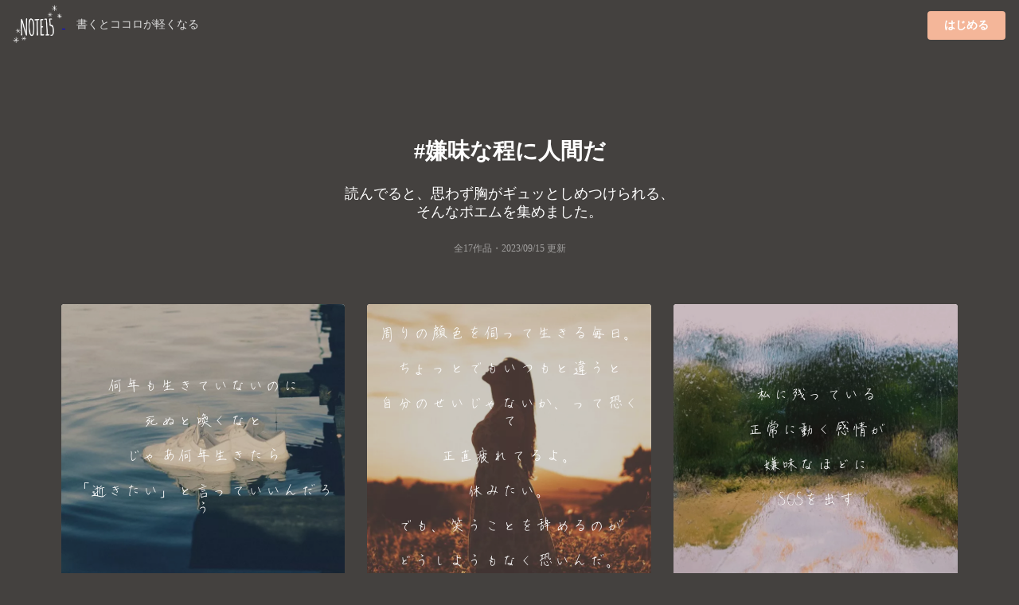

--- FILE ---
content_type: text/html;charset=UTF-8
request_url: https://note15.jp/tag/%E5%AB%8C%E5%91%B3%E3%81%AA%E7%A8%8B%E3%81%AB%E4%BA%BA%E9%96%93%E3%81%A0
body_size: 12150
content:
<!DOCTYPE html><html>    <head>        <title>「嫌味な程に人間だ」のポエム集(17件)＊切ない気持ちのあなたへ＊NOTE15</title>        <meta charset="utf-8">        <meta name="viewport" content="width=device-width">                <meta name="description" content="読んでると、思わず胸がギュッとしめつけられる、そんなポエムを集めました。17件のポエム画像があります。『何年も生きていないのに死ぬと喚くなとじゃあ何年生きたら「逝きたい」と言っていいんだろう』">                                <meta name="twitter:card" content="summary_large_image">        <meta name="twitter:site" content="@note15eri">        <meta name="twitter:title" content="「嫌味な程に人間だ」のポエム集(17件)＊切ない気持ちのあなたへ＊NOTE15">        <meta name="twitter:description" content="読んでると、思わず胸がギュッとしめつけられる、そんなポエムを集めました。17件のポエム画像があります。『何年も生きていないのに死ぬと喚くなとじゃあ何年生きたら「逝きたい」と言っていいんだろう』">        <meta name="twitter:image" content="https://storage.googleapis.com/note15-assets/ogp.jpg">                <link rel="stylesheet" href="/css/style_v2.css?v=1579892577">        <script type="text/javascript" src="https://cdnjs.cloudflare.com/ajax/libs/lazysizes/5.2.0/lazysizes.min.js"></script>        <!-- Global site tag (gtag.js) - Google Analytics -->        <script async src="https://www.googletagmanager.com/gtag/js?id=UA-128204367-1"></script>        <script>          window.dataLayer = window.dataLayer || [];          function gtag(){dataLayer.push(arguments);}          gtag('js', new Date());          gtag('config', 'UA-128204367-1', { 'optimize_id': 'GTM-KCBV7J6'});        </script>        <script>        var trackOutboundLink = function(url) {          gtag('event', 'Click', {            'event_category': 'AppStore',            'event_label': url,            'transport_type': 'beacon',            'event_callback': function(){document.location = url;}          });        }        </script>        <!-- Anti-flicker snippet (recommended)  -->        <style>.async-hide { opacity: 0 !important} </style>        <script>(function(a,s,y,n,c,h,i,d,e){s.className+=' '+y;h.start=1*new Date;        h.end=i=function(){s.className=s.className.replace(RegExp(' ?'+y),'')};        (a[n]=a[n]||[]).hide=h;setTimeout(function(){i();h.end=null},c);h.timeout=c;        })(window,document.documentElement,'async-hide','dataLayer',4000,        {'GTM-KCBV7J6':true});</script>    </head>    <body>        <div class="topbar">            <div class="logo">                <a class="image"                    href="https://note15.jp/app?utm_source=web_header_icon&utm_medium=1"onclick="trackOutboundLink('https://note15.jp/app?utm_source=web_header_icon&utm_medium=1'); return false;"                >                    <img src="/images/watermark.png" style="height: 64px; width: 64px; vertical-align: middle;" />                </a>                <span class="pc" style="color:#ddd; margin-left: 1em; font-size: 14px;">書くとココロが軽くなる</span>            </div>            <div class="app-button">                <a class="ui primary button"                    style="background-color:#F4B699"                    href="https://note15.jp/app?utm_source=web_header_btn&utm_medium=1"onclick="trackOutboundLink('https://note15.jp/app?utm_source=web_header_btn&utm_medium=1'); return false;"                >はじめる</a>            </div>        </div>        <div class="ui container content-holder"><h1 class="ui inverted centered header" style="padding: 3em 0 0 0;">    #嫌味な程に人間だ</h1><h3 class="ui inverted centered header" style="padding: 0; font-weight: normal">読んでると、<br class="sp" />思わず胸がギュッとしめつけられる、<br />そんなポエムを集めました。</h3><h3 class="ui inverted centered header" style="padding: 0 0 3em 0; font-weight: normal; font-size: 12px; opacity: 0.5;">全17作品・<time itemprop="datePublished" datetime="2023-09-15">2023/09/15 更新</time></h3><div class="ui container">    <div class="ui three column stackable cards">            <div class="ui centered card" style="border: 0">    <div class="image">        <div class="post-container-wrapper">            <div class="post-container" style="border-radius: .28571429rem .28571429rem 0 0!important">                <picture class="background-image lazyload">                    <source type="image/webp" srcset="/images/e_201909b10.webp" width="100%" />                    <img class="lazyload" data-src="/images/e_201909b10.jpg" width="100%" />                </picture>                <div class="content-text-container">                    <p class="content-text content-text-style-beautiful">                            何年も生きていないのに<br />                            <br />                            死ぬと喚くなと<br />                            <br />                            じゃあ何年生きたら<br />                            <br />                            「逝きたい」と言っていいんだろう<br />                    </p>                </div>            </div>        </div>    </div>    <div class="content" style="padding: 2px 0 2px 0;">        <div class="meta" style="width: 100%; overflow-y: scroll; white-space: nowrap;">            <div class="ui horizontal list" style="padding-left: 2px; padding-right: 14px;">                <div class="item">                    <span class="ui black small basic label" style="border: 0; opacity: 0.3">                        神々廻 勇凛・2022-09-20                    </span>                </div>                    <div class="item">                        <i class="hashtag icon"></i>嫌味な程に人間だ                    </div>                    <div class="item">                        <i class="hashtag icon"></i>ひとりぼっち                    </div>                    <div class="item">                        <i class="hashtag icon"></i>死にたい                    </div>                    <div class="item">                        <i class="hashtag icon"></i>何年も                    </div>                    <div class="item">                        <i class="hashtag icon"></i>生きてない                    </div>                    <div class="item">                        <i class="hashtag icon"></i>死ぬ                    </div>                    <div class="item">                        <i class="hashtag icon"></i>喚く                    </div>                    <div class="item">                        <i class="hashtag icon"></i>逝きたい                    </div>                    <div class="item">                        <i class="hashtag icon"></i>言っていいんだろう                    </div>                    <div class="item">                        <i class="hashtag icon"></i>生                    </div>                    <div class="item">                        <i class="hashtag icon"></i>死                    </div>                    <div class="item">                        <i class="hashtag icon"></i>辛い                    </div>                    <div class="item">                        <i class="hashtag icon"></i>寂しい                    </div>                    <div class="item">                        <i class="hashtag icon"></i>苦しい                    </div>                    <div class="item">                        <i class="hashtag icon"></i>はみだしっ子                    </div>                    <div class="item">                        <i class="hashtag icon"></i>ポエム                    </div>                    <div class="item">                        <i class="hashtag icon"></i>タグお借りしました                    </div>                    <div class="item">                        <i class="hashtag icon"></i>空色は溢れて                    </div>            </div>        </div>    </div></div>            <div class="ui centered card" style="border: 0">    <div class="image">        <div class="post-container-wrapper">            <div class="post-container" style="border-radius: .28571429rem .28571429rem 0 0!important">                <picture class="background-image lazyload">                    <source type="image/webp" srcset="/images/e_201909a12.webp" width="100%" />                    <img class="lazyload" data-src="/images/e_201909a12.jpg" width="100%" />                </picture>                <div class="content-text-container">                    <p class="content-text content-text-style-beautiful">                            周りの顔色を伺って生きる毎日。<br />                            <br />                            ちょっとでもいつもと違うと<br />                            <br />                            自分のせいじゃないか、って恐くて<br />                            <br />                            正直疲れてるよ。<br />                            <br />                            休みたい。<br />                            <br />                            でも、笑うことを辞めるのが<br />                            <br />                            どうしようもなく恐いんだ。<br />                    </p>                </div>            </div>        </div>    </div>    <div class="content" style="padding: 2px 0 2px 0;">        <div class="meta" style="width: 100%; overflow-y: scroll; white-space: nowrap;">            <div class="ui horizontal list" style="padding-left: 2px; padding-right: 14px;">                <div class="item">                    <span class="ui black small basic label" style="border: 0; opacity: 0.3">                        雨冬・2022-09-14                    </span>                </div>                    <div class="item">                        <i class="hashtag icon"></i>嫌味な程に人間だ                    </div>                    <div class="item">                        <i class="hashtag icon"></i>タグお借りしました                    </div>                    <div class="item">                        <i class="hashtag icon"></i>学校                    </div>                    <div class="item">                        <i class="hashtag icon"></i>人間関係                    </div>                    <div class="item">                        <i class="hashtag icon"></i>友達                    </div>                    <div class="item">                        <i class="hashtag icon"></i>疲れた                    </div>                    <div class="item">                        <i class="hashtag icon"></i>作り笑い                    </div>                    <div class="item">                        <i class="hashtag icon"></i>辞めたい                    </div>                    <div class="item">                        <i class="hashtag icon"></i>ひとりぼっち                    </div>                    <div class="item">                        <i class="hashtag icon"></i>辛い                    </div>                    <div class="item">                        <i class="hashtag icon"></i>独り言                    </div>                    <div class="item">                        <i class="hashtag icon"></i>いつか君に届くまで                    </div>            </div>        </div>    </div></div>            <div class="ui centered card" style="border: 0">    <div class="image">        <div class="post-container-wrapper">            <div class="post-container" style="border-radius: .28571429rem .28571429rem 0 0!important">                <picture class="background-image lazyload">                    <source type="image/webp" srcset="/images/e_201909a23.webp" width="100%" />                    <img class="lazyload" data-src="/images/e_201909a23.jpg" width="100%" />                </picture>                <div class="content-text-container">                    <p class="content-text content-text-style-beautiful">                            私に残っている<br />                            <br />                            正常に動く感情が<br />                            <br />                            嫌味なほどに<br />                            <br />                            SOSを出す<br />                    </p>                </div>            </div>        </div>    </div>    <div class="content" style="padding: 2px 0 2px 0;">        <div class="meta" style="width: 100%; overflow-y: scroll; white-space: nowrap;">            <div class="ui horizontal list" style="padding-left: 2px; padding-right: 14px;">                <div class="item">                    <span class="ui black small basic label" style="border: 0; opacity: 0.3">                        T.M・2022-09-19                    </span>                </div>                    <div class="item">                        <i class="hashtag icon"></i>嫌味な程に人間だ                    </div>                    <div class="item">                        <i class="hashtag icon"></i>タグお借りしました                    </div>                    <div class="item">                        <i class="hashtag icon"></i>絶望                    </div>                    <div class="item">                        <i class="hashtag icon"></i>死にたい                    </div>                    <div class="item">                        <i class="hashtag icon"></i>でも                    </div>                    <div class="item">                        <i class="hashtag icon"></i>生きるために                    </div>                    <div class="item">                        <i class="hashtag icon"></i>生まれた                    </div>                    <div class="item">                        <i class="hashtag icon"></i>人間                    </div>                    <div class="item">                        <i class="hashtag icon"></i>人生                    </div>                    <div class="item">                        <i class="hashtag icon"></i>苦しい                    </div>                    <div class="item">                        <i class="hashtag icon"></i>辛い                    </div>                    <div class="item">                        <i class="hashtag icon"></i>独り言                    </div>            </div>        </div>    </div></div>    </div>    <div class="ui center aligned segment" style="padding-bottom: 32px; background: linear-gradient(to bottom left,rgba(250, 197, 209, 0.9),rgba(251, 249, 213, 0.9));">        <p>これらの作品は<br />アプリ『NOTE15』で作られました。</p>        <a class="ui fluid image sp"        href="https://note15.jp/app?utm_source=web_tag_middle_ogp&utm_medium=1"onclick="trackOutboundLink('https://note15.jp/app?utm_source=web_tag_middle_ogp&utm_medium=1'); return false;"        >            <img class="lazyload" data-src="https://storage.googleapis.com/note15-assets/ogp.jpg" />        </a>        <h3 class="ui header" style="color: #000">他に17作品あります</h3>        <a class="ui primary button"            style="background-color: #fff; color: #000;"            href="https://note15.jp/app?utm_source=web_tag_read_more&utm_medium=1"onclick="trackOutboundLink('https://note15.jp/app?utm_source=web_tag_read_more&utm_medium=1'); return false;"        >            アプリでもっとみる        </a>    </div>    <div class="ui three column stackable cards">            <div class="ui centered card" style="border: 0">    <div class="image">        <div class="post-container-wrapper">            <div class="post-container" style="border-radius: .28571429rem .28571429rem 0 0!important">                <picture class="background-image lazyload">                    <source type="image/webp" srcset="/images/e_201909a4.webp" width="100%" />                    <img class="lazyload" data-src="/images/e_201909a4.jpg" width="100%" />                </picture>                <div class="content-text-container">                    <p class="content-text content-text-style-beautiful">                            <br />                            頑張ろうと思っていたことも、<br />                            <br />                            あれだけ必死にやっていたことも、<br />                            <br />                            とても楽しかったことですら、<br />                            <br />                            たった一つ何かがおきただけで壊れていった。<br />                            <br />                            <br />                            僕が壊したんだ。<br />                    </p>                </div>            </div>        </div>    </div>    <div class="content" style="padding: 2px 0 2px 0;">        <div class="meta" style="width: 100%; overflow-y: scroll; white-space: nowrap;">            <div class="ui horizontal list" style="padding-left: 2px; padding-right: 14px;">                <div class="item">                    <span class="ui black small basic label" style="border: 0; opacity: 0.3">                        にじたき・2022-09-15                    </span>                </div>                    <div class="item">                        <i class="hashtag icon"></i>死んだらいい系の僕へ                    </div>                    <div class="item">                        <i class="hashtag icon"></i>嫌味な程に人間だ                    </div>                    <div class="item">                        <i class="hashtag icon"></i>タグお借りしました                    </div>            </div>        </div>    </div></div>            <div class="ui centered card" style="border: 0">    <div class="image">        <div class="post-container-wrapper">            <div class="post-container" style="border-radius: .28571429rem .28571429rem 0 0!important">                <picture class="background-image lazyload">                    <source type="image/webp" srcset="/images/e_202009b4.webp" width="100%" />                    <img class="lazyload" data-src="/images/e_202009b4.jpg" width="100%" />                </picture>                <div class="content-text-container">                    <p class="content-text content-text-style-beautiful">                            きっと、彼の劇を見た人は<br />                            涙を流して彼を賞賛するでしょう。<br />                            なんて、悲劇なんだと。<br />                            そんな中でも笑っているなんて健気だと。<br />                            ただ、彼は、劇の終盤で言うんです。<br />                            「今日は、泣き笑いするほどに<br />                            皆さんを笑わせて良かったです。<br />                            私の人生は、喜劇なんだからと。」<br />                            そう、彼は、人間だった。<br />                    </p>                </div>            </div>        </div>    </div>    <div class="content" style="padding: 2px 0 2px 0;">        <div class="meta" style="width: 100%; overflow-y: scroll; white-space: nowrap;">            <div class="ui horizontal list" style="padding-left: 2px; padding-right: 14px;">                <div class="item">                    <span class="ui black small basic label" style="border: 0; opacity: 0.3">                        空町宵庶・2022-09-16                    </span>                </div>                    <div class="item">                        <i class="hashtag icon"></i>嫌味な程に人間だ                    </div>            </div>        </div>    </div></div>            <div class="ui centered card" style="border: 0">    <div class="image">        <div class="post-container-wrapper">            <div class="post-container" style="border-radius: .28571429rem .28571429rem 0 0!important">                <picture class="background-image lazyload">                    <source type="image/webp" srcset="/images/e_201909a16.webp" width="100%" />                    <img class="lazyload" data-src="/images/e_201909a16.jpg" width="100%" />                </picture>                <div class="content-text-container">                    <p class="content-text content-text-style-anzu">                            <br />                            ※使用報告任意<br />                            ※解釈自由<br />                            <br />                            ＃嫌味な程に人間だ<br />                            <br />                            無責任で偽善的。<br />                            争いが絶えなくて善悪でしか物事を判断をしない。<br />                            排他的で他者との違いを理解しない。<br />                            大嫌いな奴ら。<br />                            そして自分も、そいつ等と同じ人間なんだ…。<br />                            皮肉なものだね。<br />                    </p>                </div>            </div>        </div>    </div>    <div class="content" style="padding: 2px 0 2px 0;">        <div class="meta" style="width: 100%; overflow-y: scroll; white-space: nowrap;">            <div class="ui horizontal list" style="padding-left: 2px; padding-right: 14px;">                <div class="item">                    <span class="ui black small basic label" style="border: 0; opacity: 0.3">                        成瀬  做欺(赭海)@共同垢・2022-09-13                    </span>                </div>                    <div class="item">                        <i class="hashtag icon"></i>嫌味な程に人間だ                    </div>                    <div class="item">                        <i class="hashtag icon"></i>提供タグ                    </div>                    <div class="item">                        <i class="hashtag icon"></i>タグ紹介                    </div>            </div>        </div>    </div></div>            <div class="ui centered card" style="border: 0">    <div class="image">        <div class="post-container-wrapper">            <div class="post-container" style="border-radius: .28571429rem .28571429rem 0 0!important">                <picture class="background-image lazyload">                    <source type="image/webp" srcset="/images/b13.webp" width="100%" />                    <img class="lazyload" data-src="/images/b13.jpg" width="100%" />                </picture>                <div class="content-text-container">                    <p class="content-text content-text-style-anzu">                            <br />                            『皆抱えてるモノがあるから』<br />                            って僕が言うと貴女は眉を釣り上げて<br />                            「私が誰よりも１番ツラいの！」って言う。<br />                            <br />                            両親が居ない子も<br />                            親が育ててくれない子も<br />                            片親の子も<br />                            両親は居ても不仲で悩む子も<br />                            皆見てきて、その中で<br />                            それぞれ「ツラい」って思ってる事が<br />                            あるんだよ、って僕が言ったの覚えてる？<br />                            <br />                            　「言わないで」って言われた事は<br />                            他言無用にする。<br />                            　裏で解決させるなら人避けをする時は<br />                            「アッチ行って」とか無愛想な言い方は<br />                            しない。<br />                            　イライラしても人やモノに当たり散らす前に<br />                            深呼吸する。<br />                            　壁やロッカーとか殴ったり蹴ったりして<br />                            気持ちを晴らすのは否定しないけど<br />                            壊したなら正直に言う。<br />                            <br />                            僕が言った忠告とか何個覚えてるかな？<br />                            もう覚えてないよね(笑)<br />                            何度も言ったよね？<br />                            それぞれ自分の不幸と闘ってる中で<br />                            その子達を踏み台にするな、って。<br />                            <br />                            今、目指した事は出来てるの？<br />                            それだけが僕は心配です。<br />                    </p>                </div>            </div>        </div>    </div>    <div class="content" style="padding: 2px 0 2px 0;">        <div class="meta" style="width: 100%; overflow-y: scroll; white-space: nowrap;">            <div class="ui horizontal list" style="padding-left: 2px; padding-right: 14px;">                <div class="item">                    <span class="ui black small basic label" style="border: 0; opacity: 0.3">                        成瀬  做欺(赭海)@共同垢・2022-10-02                    </span>                </div>                    <div class="item">                        <i class="hashtag icon"></i>綺麗事なんかよりも求めているもの                    </div>                    <div class="item">                        <i class="hashtag icon"></i>君の日常は非日常                    </div>                    <div class="item">                        <i class="hashtag icon"></i>小さな瞳に映る世界                    </div>                    <div class="item">                        <i class="hashtag icon"></i>嫌味な程に人間だ                    </div>                    <div class="item">                        <i class="hashtag icon"></i>だからボク達は大人になれない                    </div>                    <div class="item">                        <i class="hashtag icon"></i>歪みと生産性の無い独り言                    </div>                    <div class="item">                        <i class="hashtag icon"></i>相性悪                    </div>            </div>        </div>    </div></div>            <div class="ui centered card" style="border: 0">    <div class="image">        <div class="post-container-wrapper">            <div class="post-container" style="border-radius: .28571429rem .28571429rem 0 0!important">                <picture class="background-image lazyload">                    <source type="image/webp" srcset="/images/e_201903a13.webp" width="100%" />                    <img class="lazyload" data-src="/images/e_201903a13.jpg" width="100%" />                </picture>                <div class="content-text-container">                    <p class="content-text content-text-style-anzu">                            <br />                            ※人を選ぶので自衛して下さい※<br />                            <br />                            <br />                            <br />                            <br />                            <br />                            <br />                            <br />                            <br />                            <br />                            <br />                            <br />                            <br />                            <br />                            <br />                            <br />                            <br />                            <br />                            <br />                            <br />                            <br />                            <br />                            <br />                            <br />                            <br />                            割と正直な話、<br />                            世の中「顔」だと思うよ。<br />                            例外な人は居るけど原則「顔」。<br />                            《歌》で勝負したくてオーディション受けても<br />                            書類落ち、上手くいっても一次落ち。<br />                            そういう人を知ってる。<br />                            どんなに歌が上手くても、<br />                            ダンスが上手くても、<br />                            性格が良くても、<br />                            優れた何かがあっても、<br />                            努力してたとしても、<br />                            「顔」や「容姿」が悪いと<br />                            《努力》も見て貰えない<br />                            《正当な評価》もされない。<br />                            実際、研究結果として<br />                            「容姿」「顔」が良いとミスを<br />                            見逃してもらえたり、<br />                            裁判での罪が少し軽くなったり、<br />                            マイナスな部分でもプラスに<br />                            見てもらえたりする、ってデータあるし。<br />                            《才能の発掘》なんて一握り。<br />                            でも、背中を押してくれた誰か、<br />                            応援してくれた誰か、への<br />                            感謝は忘れちゃダメだと思う。<br />                            「外見至上主義」は生物本能だから<br />                            否定はしないけど、<br />                            それだけが「全て」では無いよ、多分。<br />                    </p>                </div>            </div>        </div>    </div>    <div class="content" style="padding: 2px 0 2px 0;">        <div class="meta" style="width: 100%; overflow-y: scroll; white-space: nowrap;">            <div class="ui horizontal list" style="padding-left: 2px; padding-right: 14px;">                <div class="item">                    <span class="ui black small basic label" style="border: 0; opacity: 0.3">                        成瀬  做欺(赭海)@共同垢・2023-03-12                    </span>                </div>                    <div class="item">                        <i class="hashtag icon"></i>酸塊の箱                    </div>                    <div class="item">                        <i class="hashtag icon"></i>望むモノ、望まれるモノ                    </div>                    <div class="item">                        <i class="hashtag icon"></i>色眼鏡の世界                    </div>                    <div class="item">                        <i class="hashtag icon"></i>嫌味な程に人間だ                    </div>                    <div class="item">                        <i class="hashtag icon"></i>歪んだ教科書                    </div>                    <div class="item">                        <i class="hashtag icon"></i>歪みと生産性の無い独り言                    </div>                    <div class="item">                        <i class="hashtag icon"></i>人様事                    </div>            </div>        </div>    </div></div>            <div class="ui centered card" style="border: 0">    <div class="image">        <div class="post-container-wrapper">            <div class="post-container" style="border-radius: .28571429rem .28571429rem 0 0!important">                <picture class="background-image lazyload">                    <source type="image/webp" srcset="/images/b39.webp" width="100%" />                    <img class="lazyload" data-src="/images/b39.jpg" width="100%" />                </picture>                <div class="content-text-container">                    <p class="content-text content-text-style-anzu">                            <br />                            他者理解がイマイチな今日日。<br />                            相手と自分の違いを見付けては<br />                            自己嫌悪する日々の僕にとっては<br />                            不安と疑問で一杯。<br />                            <br />                            学校とか仕事先とかで<br />                            お腹減るのも、水分取るのも<br />                            僕には無い。<br />                            <br />                            学校行事だって楽しくないから<br />                            行きたくないし、<br />                            人間観察以外すること無いし。<br />                            <br />                            長時間、人と居るのが苦手な理由も<br />                            どうせ一部の人にしか理解納得されないから<br />                            言わないだけの話。<br />                            <br />                            社会に出たら女の子はメイクが必要とか<br />                            よく分かんないし。<br />                            僕の周りはメイクしてる女性少ないし。<br />                            皮膚炎、薬品アレルギー、嫌悪、喘息。<br />                            そっちの方が僕には[当たり前]だから。<br />                            <br />                            人の行動とか先読みすると<br />                            気持ち悪がられるのも<br />                            あんまり分かんない。<br />                            皆しないの？<br />                            <br />                            多数派が正しいみたいなの分からん。<br />                            目に見える形作られた何かが全てなんだろうね。<br />                            それ以外認められない、って。<br />                    </p>                </div>            </div>        </div>    </div>    <div class="content" style="padding: 2px 0 2px 0;">        <div class="meta" style="width: 100%; overflow-y: scroll; white-space: nowrap;">            <div class="ui horizontal list" style="padding-left: 2px; padding-right: 14px;">                <div class="item">                    <span class="ui black small basic label" style="border: 0; opacity: 0.3">                        成瀬  做欺(赭海)@共同垢・2022-10-01                    </span>                </div>                    <div class="item">                        <i class="hashtag icon"></i>君の日常は非日常                    </div>                    <div class="item">                        <i class="hashtag icon"></i>嫌味な程に人間だ                    </div>                    <div class="item">                        <i class="hashtag icon"></i>流れる日々                    </div>                    <div class="item">                        <i class="hashtag icon"></i>だからボク達は大人になれない                    </div>                    <div class="item">                        <i class="hashtag icon"></i>平凡な日常(仮)                    </div>                    <div class="item">                        <i class="hashtag icon"></i>歪みと生産性の無い独り言                    </div>            </div>        </div>    </div></div>            <div class="ui centered card" style="border: 0">    <div class="image">        <div class="post-container-wrapper">            <div class="post-container" style="border-radius: .28571429rem .28571429rem 0 0!important">                <picture class="background-image lazyload">                    <source type="image/webp" srcset="/images/b35.webp" width="100%" />                    <img class="lazyload" data-src="/images/b35.jpg" width="100%" />                </picture>                <div class="content-text-container">                    <p class="content-text content-text-style-anzu">                            <br />                            皆様は将来の夢ありますか？<br />                            僕は医療系の道に進みたいなぁ、と<br />                            思っていた時期もありました。<br />                            という事で本当に僕の身近であった<br />                            志望動機を書いていきます！<br />                            <br />                            全員看護師志望です！<br />                            (気分悪くなったら、ごめんなさい。)<br />                            <br />                            「医者と結婚して玉の輿に乗る為」<br />                            <br />                            「カーストの上に立つため」<br />                            <br />                            「稼げるから」<br />                            <br />                            「看護師だったら皆言う事聞いてくれるから」<br />                            <br />                            「医療(看護)にしか居場所が無いから」<br />                            <br />                            「苛めて来た人に復讐する為」<br />                            <br />                            「親になれ、って言われたから」<br />                            <br />                            「看護師なら独り身で生きていけるから」<br />                            <br />                            「何となく簡単そう」<br />                            <br />                            「家族が病気の時にお世話になったから」<br />                            <br />                            「親の仕事を見て」<br />                            <br />                            「コミュ障が治りそうだから」<br />                            <br />                            「感謝されたいから」<br />                            <br />                            「人を笑顔にする仕事がしたい」<br />                            <br />                            「早く家を出たいから」<br />                            <br />                            皆さんの共感出来る志望動機は<br />                            見付かりましたか？<br />                    </p>                </div>            </div>        </div>    </div>    <div class="content" style="padding: 2px 0 2px 0;">        <div class="meta" style="width: 100%; overflow-y: scroll; white-space: nowrap;">            <div class="ui horizontal list" style="padding-left: 2px; padding-right: 14px;">                <div class="item">                    <span class="ui black small basic label" style="border: 0; opacity: 0.3">                        成瀬  做欺(赭海)@共同垢・2023-02-06                    </span>                </div>                    <div class="item">                        <i class="hashtag icon"></i>看護に満たない記録                    </div>                    <div class="item">                        <i class="hashtag icon"></i>事実は小説より奇なり。                    </div>                    <div class="item">                        <i class="hashtag icon"></i>平凡な日常(仮)                    </div>                    <div class="item">                        <i class="hashtag icon"></i>蒙昧な世界                    </div>                    <div class="item">                        <i class="hashtag icon"></i>嫌味な程に人間だ                    </div>                    <div class="item">                        <i class="hashtag icon"></i>歪みと生産性の無い独り言                    </div>                    <div class="item">                        <i class="hashtag icon"></i>将来の夢                    </div>            </div>        </div>    </div></div>            <div class="ui centered card" style="border: 0">    <div class="image">        <div class="post-container-wrapper">            <div class="post-container" style="border-radius: .28571429rem .28571429rem 0 0!important">                <picture class="background-image lazyload">                    <source type="image/webp" srcset="/images/b34.webp" width="100%" />                    <img class="lazyload" data-src="/images/b34.jpg" width="100%" />                </picture>                <div class="content-text-container">                    <p class="content-text content-text-style-anzu">                            <br />                            昨今の話題に少しだけ思う事。<br />                            賛否両論だろうけど…。<br />                            <br />                            某芸能の御話ですが。<br />                            正直、喧しいな…と。<br />                            何言っても晒いのネタに勝手にされるのだから<br />                            毎度毎度、流れてきて辟易してます。<br />                            あぁ言えば、こう言う。<br />                            鼬ごっこなのに、それ以上視聴者に<br />                            何求めてるの？(笑)<br />                            其所まで騒がれると逆に其の話題、<br />                            どうでも良くなってくるんだけど。<br />                            態々、誰にも知られずに<br />                            「普通」の生活を守ってる人を引き摺り出して<br />                            白日の元に晒すという破壊をする必要性ある？<br />                            真実を知って貰う事は大切だけど<br />                            黙秘する事で守ってきた幸せを壊す理由じゃない。<br />                            それってさ、二次的凌辱になると<br />                            僕は思うんだけど、その辺どうなの？？？<br />                            <br />                            別に決め付けでは無いけどさ、<br />                            婦女暴行の時って有り得ない程<br />                            被害者が責め立てられるやん？<br />                            「誘う様な仕草は本当にしてないの？」<br />                            「露出の多い格好してたんじゃないの？」<br />                            とかさ。<br />                            何で今回は誰も同じことしないの？(笑)<br />                            んで、子供が如何に無力であるかは<br />                            大人達が1番分かってる筈だよな？<br />                            「喪われた尊厳の証明」と僕は考えているけど<br />                            如何に難しいか、<br />                            態々大衆の前で聞くの？<br />                            「貴方は今後、普通に生きる事の<br />                            許されない被害者ですか？」って。<br />                            「児童への性的虐待」の検挙率は幾つ？<br />                            (同意は貰ってる)事の当時未成年だった友人は<br />                            性的虐待を10年間訴え続けても<br />                            大人(学校・行政)は何もしてくれなかった、って<br />                            言ってるし、今回の件「狡い」って言ってる。<br />                            「芸能関係だから助けて貰えて狡い」<br />                            「同じ被害者なのに何で同じ様に<br />                            死ぬまで苦しもうとしてくれないの？」って。<br />                            友人の思考が正しいかは別として<br />                            そう思うのは仕方無いと思うし。<br />                            似た事案の被害者だって精神的苦痛から<br />                            自殺を選ぶ奴だっている。<br />                            意地悪を言えば、躊躇い傷は？<br />                            未遂での搬送は？<br />                            其所までの思いが有るのに何人か<br />                            顔と名前隠してる人居ますよね？<br />                            全てを白日の元に晒したいのでしょう？<br />                            口を噤んで得た幸せを<br />                            何とか繋ぎ止めた(かもしれない)人にとっては<br />                            見たくない、聴きたくない話題だと思いますけど。<br />                            社名がトラウマと言うなら気持ち解りますよね？<br />                            罪人が消えて死人に口無しになってから<br />                            魔女裁判したって不必要な死体しか<br />                            出てこないでしょ。<br />                            丸ごと全員巻き込もうとしてるなら<br />                            上記の友人の意見の肯定だと思う。<br />                            <br />                            本件以外の被害者に配慮も出来ないのなら<br />                            どうだって良いし、騒がしくてストレスなので<br />                            さっさと話題が消えて欲しい。<br />                            と馬鹿正直に思って書いてます。<br />                            被害者だろうと、加害者だろうと<br />                            後ろ指を指される送らされる根底を<br />                            変えないのなら無意味な訴えだと僕は思う。<br />                    </p>                </div>            </div>        </div>    </div>    <div class="content" style="padding: 2px 0 2px 0;">        <div class="meta" style="width: 100%; overflow-y: scroll; white-space: nowrap;">            <div class="ui horizontal list" style="padding-left: 2px; padding-right: 14px;">                <div class="item">                    <span class="ui black small basic label" style="border: 0; opacity: 0.3">                        成瀬  做欺(赭海)@共同垢・20時間前                    </span>                </div>                    <div class="item">                        <i class="hashtag icon"></i>伝えたい想い                    </div>                    <div class="item">                        <i class="hashtag icon"></i>事実は小説より奇なり。                    </div>                    <div class="item">                        <i class="hashtag icon"></i>人様事                    </div>                    <div class="item">                        <i class="hashtag icon"></i>嫌味な程に人間だ                    </div>                    <div class="item">                        <i class="hashtag icon"></i>蒙昧な世界                    </div>                    <div class="item">                        <i class="hashtag icon"></i>借り物室                    </div>            </div>        </div>    </div></div>            <div class="ui centered card" style="border: 0">    <div class="image">        <div class="post-container-wrapper">            <div class="post-container" style="border-radius: .28571429rem .28571429rem 0 0!important">                <picture class="background-image lazyload">                    <source type="image/webp" srcset="/images/e_201903a17.webp" width="100%" />                    <img class="lazyload" data-src="/images/e_201903a17.jpg" width="100%" />                </picture>                <div class="content-text-container">                    <p class="content-text content-text-style-anzu">                            <br />                            ある人が言ってた。<br />                            <br />                            メンヘラで何が悪いの？<br />                            私のヘラを直すには過去を変えないと無理。<br />                            過去を変えられもしないのに<br />                            メンヘラになるな、って何？<br />                            私の過去が付き纏う限り<br />                            私のメンヘラは治らない。<br />                            過去は変えないけどメンヘラは直せ<br />                            だなんて、強欲な乞食ですこと(笑)<br />                    </p>                </div>            </div>        </div>    </div>    <div class="content" style="padding: 2px 0 2px 0;">        <div class="meta" style="width: 100%; overflow-y: scroll; white-space: nowrap;">            <div class="ui horizontal list" style="padding-left: 2px; padding-right: 14px;">                <div class="item">                    <span class="ui black small basic label" style="border: 0; opacity: 0.3">                        成瀬  做欺(赭海)@共同垢・2023-02-10                    </span>                </div>                    <div class="item">                        <i class="hashtag icon"></i>嫌味な程に人間だ                    </div>                    <div class="item">                        <i class="hashtag icon"></i>感情の帰る家                    </div>                    <div class="item">                        <i class="hashtag icon"></i>独り言                    </div>            </div>        </div>    </div></div>            <div class="ui centered card" style="border: 0">    <div class="image">        <div class="post-container-wrapper">            <div class="post-container" style="border-radius: .28571429rem .28571429rem 0 0!important">                <picture class="background-image lazyload">                    <source type="image/webp" srcset="/images/b52.webp" width="100%" />                    <img class="lazyload" data-src="/images/b52.jpg" width="100%" />                </picture>                <div class="content-text-container">                    <p class="content-text content-text-style-anzu">                            <br />                            何か、新しいプリキュアに男の子が居るんだとか…。<br />                            んで、「プリキュアに男は有り得ない」的な<br />                            意見が沢山出ているみたいですね。<br />                            僕はプリキュアも戦隊も見て育ちましたけど<br />                            思うことがあります。<br />                            「プリキュアとは<br />                            [女の子も戦っていいじゃん！]から<br />                            生まれたモノだから男は不要！！！」って<br />                            意見を沢山見掛けたんだけどさ。<br />                            そもそも、今のプリキュアって<br />                            戦ってなくない？(笑)って話を<br />                            赭海としてて。<br />                            何でかって云うと、<br />                            初代は自分の力で戦ってて<br />                            凄くリアルな人間関係を描いていたから。<br />                            ステッキなんて、無い。<br />                            偶然からなってしまったプリキュアという<br />                            使命に戸惑って、悩んで、苦しんでる描写が<br />                            しっかりとあった様に僕は思う。<br />                            そこから、変化してしまったなら<br />                            男の子がメンバーに入る事なんて<br />                            些細な事だし、夢見てる子も<br />                            居るんだから良いんじゃない？って<br />                            僕は思うけど違う人が沢山居るんだなぁ、<br />                            と思いました。<br />                    </p>                </div>            </div>        </div>    </div>    <div class="content" style="padding: 2px 0 2px 0;">        <div class="meta" style="width: 100%; overflow-y: scroll; white-space: nowrap;">            <div class="ui horizontal list" style="padding-left: 2px; padding-right: 14px;">                <div class="item">                    <span class="ui black small basic label" style="border: 0; opacity: 0.3">                        成瀬  做欺(赭海)@共同垢・2023-02-10                    </span>                </div>                    <div class="item">                        <i class="hashtag icon"></i>嫌味な程に人間だ                    </div>                    <div class="item">                        <i class="hashtag icon"></i>人様事                    </div>                    <div class="item">                        <i class="hashtag icon"></i>歪みと生産性の無い独り言                    </div>            </div>        </div>    </div></div>            <div class="ui centered card" style="border: 0">    <div class="image">        <div class="post-container-wrapper">            <div class="post-container" style="border-radius: .28571429rem .28571429rem 0 0!important">                <picture class="background-image lazyload">                    <source type="image/webp" srcset="/images/b23.webp" width="100%" />                    <img class="lazyload" data-src="/images/b23.jpg" width="100%" />                </picture>                <div class="content-text-container">                    <p class="content-text content-text-style-anzu">                            <br />                            「逃げ出せば良い」なんて<br />                            軽々しく言わないし、<br />                            それが何れ程苦労するか解ってる。<br />                            首を絞める正義感も<br />                            染み着いた加害性も<br />                            気付いてて何も言わなかったのは僕。<br />                            隠した儘にした本音は<br />                            貴女が１番嫌いなモノだから蓋をしたのに。<br />                            どのみち空回り。<br />                            申し訳無いけど時間の経過だなぁ、<br />                            って思った位で終わってしまったよ。<br />                            登った梯子から降りられない貴女に<br />                            僕が言える事は3つです。<br />                            <br />                            [言葉足らずで隠して申し訳無い]<br />                            [貴女には梯子の下り方位は覚えて欲しかった]<br />                            [もう永遠に会うことは無いと思います。]<br />                    </p>                </div>            </div>        </div>    </div>    <div class="content" style="padding: 2px 0 2px 0;">        <div class="meta" style="width: 100%; overflow-y: scroll; white-space: nowrap;">            <div class="ui horizontal list" style="padding-left: 2px; padding-right: 14px;">                <div class="item">                    <span class="ui black small basic label" style="border: 0; opacity: 0.3">                        成瀬  做欺(赭海)@共同垢・2023-03-21                    </span>                </div>                    <div class="item">                        <i class="hashtag icon"></i>死ぬほど辛いのなら                    </div>                    <div class="item">                        <i class="hashtag icon"></i>蒙昧な世界                    </div>                    <div class="item">                        <i class="hashtag icon"></i>嫌味な程に人間だ                    </div>                    <div class="item">                        <i class="hashtag icon"></i>結んで解いて                    </div>                    <div class="item">                        <i class="hashtag icon"></i>隠した本音は見ないフリ                    </div>                    <div class="item">                        <i class="hashtag icon"></i>借り物室                    </div>                    <div class="item">                        <i class="hashtag icon"></i>喧嘩日和                    </div>            </div>        </div>    </div></div>    </div>    <div class="ui center aligned container sp" style="padding: 1em">        <h3 class="ui header" style="color: #fff">他に17作品あります</h3>        <a class="ui primary button"            style="background-color:#F4B699"            href="https://note15.jp/app?utm_source=web_tag_read_more&utm_medium=1"onclick="trackOutboundLink('https://note15.jp/app?utm_source=web_tag_read_more&utm_medium=1'); return false;"        >            アプリでもっとみる        </a>    </div></div><h2 class="ui inverted centered header" style="padding: 1em 0em;">    その他のポエム</h2><div class="ui three column stackable center aligned grid" style="padding-bottom: 3em">    <a class="column" style="        color: #FFF;        padding: 0 !important;        height: 90px;        overflow-y: hidden;        position: relative;    " href="/tag/NOTE15の日">        <picture class="lazyload">            <source type="image/webp" srcset="/images/b1.webp" width="100%" />            <img class="lazyload" data-src="/images/b1.jpg" width="100%" />        </picture>        <div style="position: absolute; top: 0; bottom: 0; left: 0; right: 0; padding: 32px 8px 24px 8px; background: rgba(0,0,0,0.25)">            <h4>                <i class="hashtag icon"></i>NOTE15の日                <div style="font-size: 12px; font-weight: normal;">33780件</div>            </h4>        </div>    </a>    <a class="column" style="        color: #FFF;        padding: 0 !important;        height: 90px;        overflow-y: hidden;        position: relative;    " href="/tag/独り言">        <picture class="lazyload">            <source type="image/webp" srcset="/images/b2.webp" width="100%" />            <img class="lazyload" data-src="/images/b2.jpg" width="100%" />        </picture>        <div style="position: absolute; top: 0; bottom: 0; left: 0; right: 0; padding: 32px 8px 24px 8px; background: rgba(0,0,0,0.25)">            <h4>                <i class="hashtag icon"></i>独り言                <div style="font-size: 12px; font-weight: normal;">976717件</div>            </h4>        </div>    </a>    <a class="column" style="        color: #FFF;        padding: 0 !important;        height: 90px;        overflow-y: hidden;        position: relative;    " href="/tag/伝えたい想い">        <picture class="lazyload">            <source type="image/webp" srcset="/images/b3.webp" width="100%" />            <img class="lazyload" data-src="/images/b3.jpg" width="100%" />        </picture>        <div style="position: absolute; top: 0; bottom: 0; left: 0; right: 0; padding: 32px 8px 24px 8px; background: rgba(0,0,0,0.25)">            <h4>                <i class="hashtag icon"></i>伝えたい想い                <div style="font-size: 12px; font-weight: normal;">6535件</div>            </h4>        </div>    </a>    <a class="column" style="        color: #FFF;        padding: 0 !important;        height: 90px;        overflow-y: hidden;        position: relative;    " href="/tag/好きな人">        <picture class="lazyload">            <source type="image/webp" srcset="/images/b4.webp" width="100%" />            <img class="lazyload" data-src="/images/b4.jpg" width="100%" />        </picture>        <div style="position: absolute; top: 0; bottom: 0; left: 0; right: 0; padding: 32px 8px 24px 8px; background: rgba(0,0,0,0.25)">            <h4>                <i class="hashtag icon"></i>好きな人                <div style="font-size: 12px; font-weight: normal;">309713件</div>            </h4>        </div>    </a>    <a class="column" style="        color: #FFF;        padding: 0 !important;        height: 90px;        overflow-y: hidden;        position: relative;    " href="/tag/恋">        <picture class="lazyload">            <source type="image/webp" srcset="/images/b5.webp" width="100%" />            <img class="lazyload" data-src="/images/b5.jpg" width="100%" />        </picture>        <div style="position: absolute; top: 0; bottom: 0; left: 0; right: 0; padding: 32px 8px 24px 8px; background: rgba(0,0,0,0.25)">            <h4>                <i class="hashtag icon"></i>恋                <div style="font-size: 12px; font-weight: normal;">443351件</div>            </h4>        </div>    </a>    <a class="column" style="        color: #FFF;        padding: 0 !important;        height: 90px;        overflow-y: hidden;        position: relative;    " href="/tag/ポエム">        <picture class="lazyload">            <source type="image/webp" srcset="/images/b6.webp" width="100%" />            <img class="lazyload" data-src="/images/b6.jpg" width="100%" />        </picture>        <div style="position: absolute; top: 0; bottom: 0; left: 0; right: 0; padding: 32px 8px 24px 8px; background: rgba(0,0,0,0.25)">            <h4>                <i class="hashtag icon"></i>ポエム                <div style="font-size: 12px; font-weight: normal;">520019件</div>            </h4>        </div>    </a>    <a class="column" style="        color: #FFF;        padding: 0 !important;        height: 90px;        overflow-y: hidden;        position: relative;    " href="/tag/空想バレンタインデー">        <picture class="lazyload">            <source type="image/webp" srcset="/images/b7.webp" width="100%" />            <img class="lazyload" data-src="/images/b7.jpg" width="100%" />        </picture>        <div style="position: absolute; top: 0; bottom: 0; left: 0; right: 0; padding: 32px 8px 24px 8px; background: rgba(0,0,0,0.25)">            <h4>                <i class="hashtag icon"></i>空想バレンタインデー                <div style="font-size: 12px; font-weight: normal;">513件</div>            </h4>        </div>    </a>    <a class="column" style="        color: #FFF;        padding: 0 !important;        height: 90px;        overflow-y: hidden;        position: relative;    " href="/tag/自己紹介">        <picture class="lazyload">            <source type="image/webp" srcset="/images/b8.webp" width="100%" />            <img class="lazyload" data-src="/images/b8.jpg" width="100%" />        </picture>        <div style="position: absolute; top: 0; bottom: 0; left: 0; right: 0; padding: 32px 8px 24px 8px; background: rgba(0,0,0,0.25)">            <h4>                <i class="hashtag icon"></i>自己紹介                <div style="font-size: 12px; font-weight: normal;">90448件</div>            </h4>        </div>    </a>    <a class="column" style="        color: #FFF;        padding: 0 !important;        height: 90px;        overflow-y: hidden;        position: relative;    " href="/tag/辛い">        <picture class="lazyload">            <source type="image/webp" srcset="/images/b9.webp" width="100%" />            <img class="lazyload" data-src="/images/b9.jpg" width="100%" />        </picture>        <div style="position: absolute; top: 0; bottom: 0; left: 0; right: 0; padding: 32px 8px 24px 8px; background: rgba(0,0,0,0.25)">            <h4>                <i class="hashtag icon"></i>辛い                <div style="font-size: 12px; font-weight: normal;">174938件</div>            </h4>        </div>    </a>    <a class="column" style="        color: #FFF;        padding: 0 !important;        height: 90px;        overflow-y: hidden;        position: relative;    " href="/tag/叶わない恋">        <picture class="lazyload">            <source type="image/webp" srcset="/images/b10.webp" width="100%" />            <img class="lazyload" data-src="/images/b10.jpg" width="100%" />        </picture>        <div style="position: absolute; top: 0; bottom: 0; left: 0; right: 0; padding: 32px 8px 24px 8px; background: rgba(0,0,0,0.25)">            <h4>                <i class="hashtag icon"></i>叶わない恋                <div style="font-size: 12px; font-weight: normal;">51191件</div>            </h4>        </div>    </a>    <a class="column" style="        color: #FFF;        padding: 0 !important;        height: 90px;        overflow-y: hidden;        position: relative;    " href="/tag/トーク募集">        <picture class="lazyload">            <source type="image/webp" srcset="/images/b11.webp" width="100%" />            <img class="lazyload" data-src="/images/b11.jpg" width="100%" />        </picture>        <div style="position: absolute; top: 0; bottom: 0; left: 0; right: 0; padding: 32px 8px 24px 8px; background: rgba(0,0,0,0.25)">            <h4>                <i class="hashtag icon"></i>トーク募集                <div style="font-size: 12px; font-weight: normal;">79660件</div>            </h4>        </div>    </a>    <a class="column" style="        color: #FFF;        padding: 0 !important;        height: 90px;        overflow-y: hidden;        position: relative;    " href="/tag/片想い">        <picture class="lazyload">            <source type="image/webp" srcset="/images/b12.webp" width="100%" />            <img class="lazyload" data-src="/images/b12.jpg" width="100%" />        </picture>        <div style="position: absolute; top: 0; bottom: 0; left: 0; right: 0; padding: 32px 8px 24px 8px; background: rgba(0,0,0,0.25)">            <h4>                <i class="hashtag icon"></i>片想い                <div style="font-size: 12px; font-weight: normal;">222798件</div>            </h4>        </div>    </a>    <a class="column" style="        color: #FFF;        padding: 0 !important;        height: 90px;        overflow-y: hidden;        position: relative;    " href="/tag/恋愛">        <picture class="lazyload">            <source type="image/webp" srcset="/images/b13.webp" width="100%" />            <img class="lazyload" data-src="/images/b13.jpg" width="100%" />        </picture>        <div style="position: absolute; top: 0; bottom: 0; left: 0; right: 0; padding: 32px 8px 24px 8px; background: rgba(0,0,0,0.25)">            <h4>                <i class="hashtag icon"></i>恋愛                <div style="font-size: 12px; font-weight: normal;">190591件</div>            </h4>        </div>    </a>    <a class="column" style="        color: #FFF;        padding: 0 !important;        height: 90px;        overflow-y: hidden;        position: relative;    " href="/tag/死にたい">        <picture class="lazyload">            <source type="image/webp" srcset="/images/b14.webp" width="100%" />            <img class="lazyload" data-src="/images/b14.jpg" width="100%" />        </picture>        <div style="position: absolute; top: 0; bottom: 0; left: 0; right: 0; padding: 32px 8px 24px 8px; background: rgba(0,0,0,0.25)">            <h4>                <i class="hashtag icon"></i>死にたい                <div style="font-size: 12px; font-weight: normal;">91809件</div>            </h4>        </div>    </a>    <a class="column" style="        color: #FFF;        padding: 0 !important;        height: 90px;        overflow-y: hidden;        position: relative;    " href="/tag/片思い">        <picture class="lazyload">            <source type="image/webp" srcset="/images/b15.webp" width="100%" />            <img class="lazyload" data-src="/images/b15.jpg" width="100%" />        </picture>        <div style="position: absolute; top: 0; bottom: 0; left: 0; right: 0; padding: 32px 8px 24px 8px; background: rgba(0,0,0,0.25)">            <h4>                <i class="hashtag icon"></i>片思い                <div style="font-size: 12px; font-weight: normal;">180137件</div>            </h4>        </div>    </a>    <a class="column" style="        color: #FFF;        padding: 0 !important;        height: 90px;        overflow-y: hidden;        position: relative;    " href="/tag/失恋">        <picture class="lazyload">            <source type="image/webp" srcset="/images/b16.webp" width="100%" />            <img class="lazyload" data-src="/images/b16.jpg" width="100%" />        </picture>        <div style="position: absolute; top: 0; bottom: 0; left: 0; right: 0; padding: 32px 8px 24px 8px; background: rgba(0,0,0,0.25)">            <h4>                <i class="hashtag icon"></i>失恋                <div style="font-size: 12px; font-weight: normal;">104408件</div>            </h4>        </div>    </a>    <a class="column" style="        color: #FFF;        padding: 0 !important;        height: 90px;        overflow-y: hidden;        position: relative;    " href="/tag/好き">        <picture class="lazyload">            <source type="image/webp" srcset="/images/b17.webp" width="100%" />            <img class="lazyload" data-src="/images/b17.jpg" width="100%" />        </picture>        <div style="position: absolute; top: 0; bottom: 0; left: 0; right: 0; padding: 32px 8px 24px 8px; background: rgba(0,0,0,0.25)">            <h4>                <i class="hashtag icon"></i>好き                <div style="font-size: 12px; font-weight: normal;">195442件</div>            </h4>        </div>    </a>    <a class="column" style="        color: #FFF;        padding: 0 !important;        height: 90px;        overflow-y: hidden;        position: relative;    " href="/tag/先生">        <picture class="lazyload">            <source type="image/webp" srcset="/images/b18.webp" width="100%" />            <img class="lazyload" data-src="/images/b18.jpg" width="100%" />        </picture>        <div style="position: absolute; top: 0; bottom: 0; left: 0; right: 0; padding: 32px 8px 24px 8px; background: rgba(0,0,0,0.25)">            <h4>                <i class="hashtag icon"></i>先生                <div style="font-size: 12px; font-weight: normal;">108696件</div>            </h4>        </div>    </a>    <a class="column" style="        color: #FFF;        padding: 0 !important;        height: 90px;        overflow-y: hidden;        position: relative;    " href="/tag/愛">        <picture class="lazyload">            <source type="image/webp" srcset="/images/b19.webp" width="100%" />            <img class="lazyload" data-src="/images/b19.jpg" width="100%" />        </picture>        <div style="position: absolute; top: 0; bottom: 0; left: 0; right: 0; padding: 32px 8px 24px 8px; background: rgba(0,0,0,0.25)">            <h4>                <i class="hashtag icon"></i>愛                <div style="font-size: 12px; font-weight: normal;">57188件</div>            </h4>        </div>    </a>    <a class="column" style="        color: #FFF;        padding: 0 !important;        height: 90px;        overflow-y: hidden;        position: relative;    " href="/tag/歌詞">        <picture class="lazyload">            <source type="image/webp" srcset="/images/b20.webp" width="100%" />            <img class="lazyload" data-src="/images/b20.jpg" width="100%" />        </picture>        <div style="position: absolute; top: 0; bottom: 0; left: 0; right: 0; padding: 32px 8px 24px 8px; background: rgba(0,0,0,0.25)">            <h4>                <i class="hashtag icon"></i>歌詞                <div style="font-size: 12px; font-weight: normal;">119893件</div>            </h4>        </div>    </a>    <a class="column" style="        color: #FFF;        padding: 0 !important;        height: 90px;        overflow-y: hidden;        position: relative;    " href="/tag/友達">        <picture class="lazyload">            <source type="image/webp" srcset="/images/b21.webp" width="100%" />            <img class="lazyload" data-src="/images/b21.jpg" width="100%" />        </picture>        <div style="position: absolute; top: 0; bottom: 0; left: 0; right: 0; padding: 32px 8px 24px 8px; background: rgba(0,0,0,0.25)">            <h4>                <i class="hashtag icon"></i>友達                <div style="font-size: 12px; font-weight: normal;">66649件</div>            </h4>        </div>    </a></div><div class="ui center aligned container" style="padding-bottom: 50px">    <a class="ui inverted basic mini button" href="/tag">すべてのタグ</a></div></div><div class="ui inverted vertical footer segment" style="padding-bottom: 50px">    <div class="ui centered aligned container">        <div class="ui inverted center aligned segment">            <img class="ui centered image lazyload" data-src="/images/watermark.png" style="height: 120px; width: 120px; vertical-align: middle;" />            <h3 class="ui header">『書くとココロが軽くなる』</h3>            <p class="ui description">                私たちは、一人ひとりの持つ<br/>                言葉の力を信じています。            </p>            <div class="ui center aligned container" style="padding: 1em">                <a                    href="https://note15.jp/app?utm_source=web_tag_footer&utm_medium=1"onclick="trackOutboundLink('https://note15.jp/app?utm_source=web_tag_footer&utm_medium=1'); return false;"                >                    <img src="/images/download_appstore.png" width="165" height="49" />                </a>                <a                    href="https://note15.jp/app?utm_source=web_tag_footer&utm_medium=1"onclick="trackOutboundLink('https://note15.jp/app?utm_source=web_tag_footer&utm_medium=1'); return false;"                >                    <img src="/images/download_googleplay.png" width="165" height="49" />                </a>            </div>            <div class="ui horizontal inverted small divided link list">                ほその夫妻            </div>        </div>    </div></div>    </body></html>